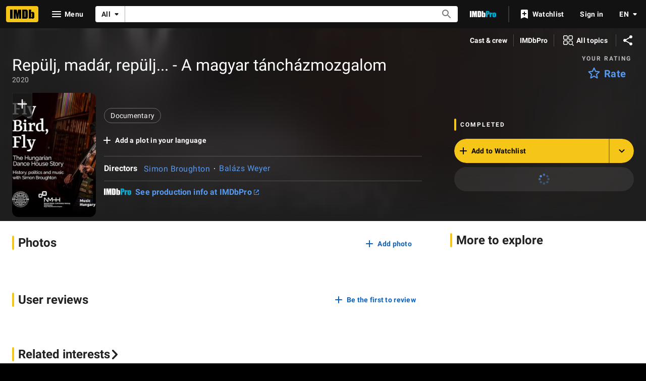

--- FILE ---
content_type: text/html; charset=UTF-8
request_url: https://www.imdb.com/title/tt12545324/
body_size: 2222
content:
<!DOCTYPE html>
<html lang="en">
<head>
    <meta charset="utf-8">
    <meta name="viewport" content="width=device-width, initial-scale=1">
    <title></title>
    <style>
        body {
            font-family: "Arial";
        }
    </style>
    <script type="text/javascript">
    window.awsWafCookieDomainList = [];
    window.gokuProps = {
"key":"AQIDAHjcYu/GjX+QlghicBgQ/7bFaQZ+m5FKCMDnO+vTbNg96AGMf6bGuw9mDE9eyBCEMKniAAAAfjB8BgkqhkiG9w0BBwagbzBtAgEAMGgGCSqGSIb3DQEHATAeBglghkgBZQMEAS4wEQQMmnnQ9WfkpQc3fug0AgEQgDsAQF9NEt2/jo5Sc2Lxq/TmfDUwU2A472D8EU2hY1A6vahKX/mrrKco8Mbrl6Xbf4iRd1Ek87aXuadEDg==",
          "iv":"D5491gE7yAAAB3GC",
          "context":"BdDnUqFVtQiWlir0T6yHz2C7egHXdUsoRs0hFEcP4yEMgwWvh1ki7nHrBSAlHSIf1SnzzmZOHdua9UwizPcPgKWxWy/Kh1itKPE59Gc4vs5stvRSCHM7fiULvnI/kBlJihJWHalV15U5l6FEKLVPA6Eev8oD7cjXHAZs9L3MPwc0n00RlrZyClTbcA6h2oponMsh42Fqu2M0i0FotPQIaX/97r3jow/54uvtY2NBNTuv9DmzgdCSUKpZp/aOFXUIAphgYeB+Top84OhqJTpgPC5wFleu4lu2KpDlYi/fQszKRTHYR3IT/[base64]/Y5bF9hucK8uSXD9iRKXwcMpaotJqsEDouwCYK5rjq8tHgYrNMjuwqXqIocwD/YiZdAokvK6dDPYTg1hQB1AWxnJqkXHZN+mvpXUcXEs9bQ4rEgKe53mneFTWIDtXKvzT9lJZ0TYtigw810MWvD0r7/vaeigiTCDw3anWhFtuZqFv9mSA=="
};
    </script>
    <script src="https://1c5c1ecf7303.a481e94e.us-east-2.token.awswaf.com/1c5c1ecf7303/e231f0619a5e/0319a8d4ae69/challenge.js"></script>
</head>
<body>
    <div id="challenge-container"></div>
    <script type="text/javascript">
        AwsWafIntegration.saveReferrer();
        AwsWafIntegration.checkForceRefresh().then((forceRefresh) => {
            if (forceRefresh) {
                AwsWafIntegration.forceRefreshToken().then(() => {
                    window.location.reload(true);
                });
            } else {
                AwsWafIntegration.getToken().then(() => {
                    window.location.reload(true);
                });
            }
        });
    </script>
    <noscript>
        <h1>JavaScript is disabled</h1>
        In order to continue, we need to verify that you're not a robot.
        This requires JavaScript. Enable JavaScript and then reload the page.
    </noscript>
</body>
</html>

--- FILE ---
content_type: application/javascript
request_url: https://dqpnq362acqdi.cloudfront.net/_next/static/chunks/1425-113a5fc0d342191f.js
body_size: 3094
content:
"use strict";(self.webpackChunk_N_E=self.webpackChunk_N_E||[]).push([[1425],{16420:function(e,t,i){i.d(t,{R:function(){return n},Y:function(){return a}});var r=i(10081);let a=(0,r.ZP)`
    fragment TitlePageMetaData on Title {
        id
        certificate {
            rating
        }
        runtime {
            seconds
        }
        ratingsSummary {
            aggregateRating
            voteCount
        }
        titleGenres {
            genres(limit: 3) {
                genre {
                    text
                }
            }
        }
        meta {
            canonicalId
            publicationStatus
        }
        titleType {
            id
            text
            canHaveEpisodes
            isSeries
            isEpisode
        }
        titleText {
            text
        }
        originalTitleText {
            text
        }
        releaseYear {
            year
            endYear
        }
        plot {
            plotText {
                plainText
            }
        }
        primaryImage {
            url
            height
            width
            caption {
                plainText
            }
        }
        series {
            episodeNumber {
                episodeNumber
                seasonNumber
            }
            nextEpisode {
                id
            }
            previousEpisode {
                id
            }
            series {
                id
                titleText {
                    text
                }
                originalTitleText {
                    text
                }
                titleType {
                    canHaveEpisodes
                }
                releaseYear {
                    year
                    endYear
                }
            }
        }
        productionStatus(useEntitlement: false) {
            restriction {
                restrictionReason
                unrestrictedTotal
            }
            currentProductionStage {
                id
            }
        }
        countriesOfOrigin {
            countries(limit: 1) {
                id
            }
        }
        castV2: principalCreditsV2(
            filter: { mode: "TOP_CAST" }
            useEntitlement: false
        ) {
            credits(limit: 4) {
                name {
                    id
                    nameText {
                        text
                    }
                }
            }
        }
        crewV2: principalCreditsV2(
            filter: { mode: "NARROWED", includeAppearances: false }
            useEntitlement: false
        ) {
            grouping {
                groupingId
            }
            credits {
                name {
                    id
                    nameText {
                        text
                    }
                }
            }
        }
    }
`,n=(0,r.ZP)`
    fragment TitleSubNav on Title {
        subNavCredits: credits(first: 0) {
            total
        }
        subNavReviews: reviews(first: 0) {
            total
        }
        subNavTrivia: trivia(first: 0) {
            total
        }
        subNavFaqs: faqs(first: 0) {
            total
        }
        subNavTopQuestions: alexaTopQuestions(first: 0) {
            total
        }
    }
`},21425:function(e,t,i){i.d(t,{Xd:function(){return h},Xj:function(){return x},n3:function(){return D},nu:function(){return Y},tC:function(){return C}});var r=i(52322);i(2784);var a=i(46138),n=i(70591),s=i(75824),o=i(96908),c=i(60547),d=i(82338),u=i(34231),l=i(48422),p=i(68139),m=i(63370),g=i(1833),f=i(16420),_=i(66724),T=i(87801),S=i(2791),E=i(73183);function v(e){return(0,m.K)({originalTitleText:e?.originalTitleText,titleText:e?.titleText})}function b(e){if(!e?.titleType)return;let t=e.titleType.id;return t&&t!==n.Yt.MOVIE?e.titleType.text:void 0}function D(e,t){let i=e.titleData,r=function(e){let t;if(!e?.titleType)return E.s.Website;switch(e.titleType.id){case n.Yt.MUSIC_ALBUM:case n.Yt.MUSIC_EP:t=E.s.MusicAlbum;break;case n.Yt.MUSIC_RECORDING:case n.Yt.MUSIC_SINGLE:case n.Yt.MUSIC_SONG:t=E.s.MusicSong;break;case n.Yt.TV_EPISODE:case n.Yt.TV_PILOT:case n.Yt.WEB_EPISODE:t=E.s.VideoEpisode;break;case n.Yt.MOVIE:case n.Yt.SHORT:case n.Yt.TV_MOVIE:t=E.s.VideoMovie;break;case n.Yt.VIDEO:case n.Yt.VIDEO_GAME:t=E.s.VideoOther;break;case n.Yt.TV_MINI_SERIES:case n.Yt.TV_SEASON:case n.Yt.TV_SERIES:case n.Yt.TV_SHORT:case n.Yt.TV_SPECIAL:case n.Yt.WEB_SERIES:t=E.s.VideoTvShow;break;default:t=E.s.Website}return t}(i);if(!i||!t||e.subPageTitleString)return{type:r};let a=t,s=i?.ratingsSummary?.aggregateRating;s&&(a+=` ⭐ ${String(s.toPrecision(2))}`);let o=i?.titleGenres?.genres;if(o&&o.length){for(let e of(a+=" | ",o))a+=`${e.genre.text}, `;a=a.slice(0,-2)}let d="",u=i?.runtime?.seconds;u&&(d+=(0,c.L)(u,c.A.HOURS_MINUTES_EXPLICIT_SHORT));let l=i?.certificate?.rating;return l&&(d+=` | ${l}`),{type:r,enhancedTitle:a,enhancedDescription:d}}function x(e,t,i){if(!e)return;let r=(0,m.L)(i,e.originalTitleText,e.titleText);if(!r)return;let a=(0,p.k)(i,e.series),n=a?`"${a}" ${r}`:`${r}`,s=b(e),o=(0,d.y)(e.releaseYear,e.titleType?.canHaveEpisodes),c=(0,_.H72)(i)({tconst:t,refSuffix:T.C.SEE_MORE});return y(`<a href="${c}">${n}</a>`,s,o)}function y(e,t,i){return t&&i?`${e} (${t} ${i})`:t?`${e} (${t})`:i?`${e} (${i})`:`${e}`}function C(e){let t=(0,p.X)(e?.series),i=v(e);if(e&&i)return y(t?`"${t}" ${i}`:`${i}`,b(e),(0,d.y)(e.releaseYear,e.titleType?.canHaveEpisodes))}function I(e,t){return e?.crewV2?.find(e=>t===e.grouping.groupingId)}function h(e){let t=(0,a.Z)(),i=v(e);if(!e)return;let r=e.plot?.plotText?.plainText,n=e.castV2?.[0]?.credits.map(e=>e.name.nameText?.text),s=[I(e,o.yb.DIRECTOR)?.credits.map(e=>e.name.nameText?.text)],c=[I(e,o.yb.CREATOR)?.credits.map(e=>e.name.nameText?.text)],d=e.titleType?.canHaveEpisodes?c:s,u=n?n.filter(e=>!!e).join(", "):void 0,l=d?.[0]?d[0].filter(e=>!!e).join(", "):void 0;if(!i&&!l&&!u&&!r)return;let p=i&&(l||u||r)?`${i}:`:void 0,m=e.titleType?.canHaveEpisodes?{id:"title_main_page_description_with_writer",defaultMessage:"Created by {directorsOrCreatorsString}."}:{id:"title_main_page_description_with_director",defaultMessage:"Directed by {directorsOrCreatorsString}."},g=l?t.formatMessage(m,{directorsOrCreatorsString:l}):void 0;return[p,g,u?t.formatMessage({id:"title_main_page_description_with_cast",defaultMessage:"With {castString}."},{castString:u}):void 0,r?`${r}`:void 0].filter(e=>!!e).join(" ")}function M(e){let t=!(arguments.length>1)||void 0===arguments[1]||arguments[1],i=C(e.titleData),r=h(e.titleData);return{title:(i?[i,e.subPageTitleString,t?"IMDb":""].filter(e=>!!e).join(" - "):void 0)||void 0,description:(e.subPageDescriptionString?[i,e.subPageDescriptionString].filter(e=>!!e).join(" - "):r)||void 0,canonicalPath:e.canonicalPath,canonicalQuery:e.canonicalQuery}}let R={id:"title_main_meta_keywords",defaultMessage:"Reviews, Showtimes, DVDs, Photos, User Ratings, Synopsis, Trailers, Credits"},Y=e=>{let{title:t,description:i,canonicalPath:a=l.$.TITLE_MAIN,canonicalQuery:n}=M(e),{subPageKeywords:o,structuredData:c,templateData:d}=e,p=M(e,!1).title,m=D(e,p),f=(0,s.N)(R),_=e.titleData?.meta?.canonicalId??"",T=(0,g.D9)(a,{tconst:_,...d},n),E=(0,u.z)(T);return(0,r.jsx)(S.Se,{title:t,canonicalUrl:a?T:void 0,description:i,image:e.titleData?.primaryImage,structuredData:c,openGraphData:m,keywords:o||f,hrefLangEntries:E,noIndex:e.noIndex})};t.ZP=Y,Y.fragments={titleData:f.Y}},96908:function(e,t,i){i.d(t,{CZ:function(){return s},tl:function(){return n},yb:function(){return o}});var r=i(76635),a=i.n(r);let n={actor:"Actor",actress:"Actress",animation_department:"Animation Department",art_department:"Art Department",art_director:"Art Director",assistant_director:"Second Unit Director or Assistant Director",camera_department:"Camera and Electrical Department",casting_department:"Casting Department",casting_director:"Casting Director",choreographer:"Choreographer",cinematographer:"Cinematographer",composer:"Composer",costume_department:"Costume and Wardrobe Department",costume_designer:"Costume Designer",costume_supervisor:"Costume Supervisor",director:"Director",editor:"Editor",editorial_department:"Editorial Department",electrical_department:"Electrical Department",hair_stylist:"Hair Stylist",intimacy_coordinator:"Intimacy Coordinator",location_management:"Location Management",make_up_artist:"Make-Up Artist",make_up_department:"Make-Up Department",miscellaneous:"Additional Crew",music_department:"Music Department",music_supervisor:"Music Supervisor",producer:"Producer",production_department:"Production Department",production_designer:"Production Designer",production_manager:"Production Manager",property_master:"Property Master",script_department:"Script and Continuity Department",script_supervisor:"Script Supervisor",self:"Self",set_decorator:"Set Decorator",showrunner:"Showrunner",sound_department:"Sound Department",soundtrack:"Soundtrack",special_effects:"Special Effects",stunt_coordinator:"Stunt Coordinator",stunts:"Stunts",thanks:"Thanks",transportation_department:"Transportation Department",visual_effects:"Visual Effects",writer:"Writer",accountant:"Accountant",assistant:"Assistant",executive:"Executive",legal:"Legal",manager:"Manager",music_artist:"Music Artist",podcaster:"Podcaster",publicist:"Publicist",talent_agent:"Talent Agent"},s=a().invert(n),o={CAST:"amzn1.imdb.concept.name_credit_group.7caf7d16-5db9-4f4f-8864-d4c6e711c686",CREATOR:"amzn1.imdb.concept.name_credit_group.85198717-6c2d-481e-93a5-47858774bcce",DIRECTOR:"amzn1.imdb.concept.name_credit_category.ace5cb4c-8708-4238-9542-04641e7c8171",STAR:"amzn1.imdb.concept.name_credit_group.7510356e-fde9-438e-b3ad-0099ba6bc8ce",WRITER:"amzn1.imdb.concept.name_credit_category.c84ecaff-add5-4f2e-81db-102a41881fe3"}}}]);